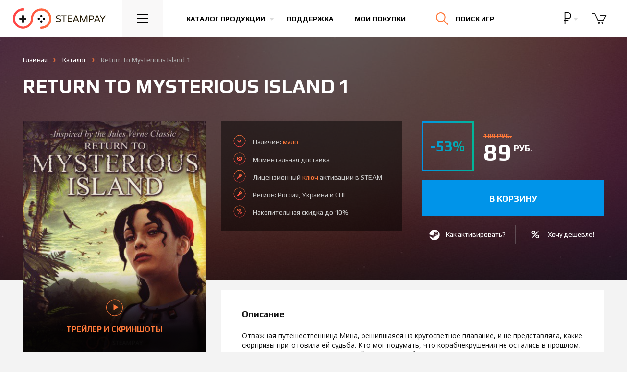

--- FILE ---
content_type: text/html; charset=UTF-8
request_url: https://steampay.com/game/return-to-mysterious-island
body_size: 13080
content:
<!DOCTYPE html>
<html lang="ru">
    <head>
        <meta charset="utf-8">
        <meta name="yandex-verification" content="1597df7e0def6444" />
        <meta name="google-site-verification" content="JAvShTGVgpTUdVObRykTI0U8YGYoUFrXSxIsRmBuX6g" />
        <meta name="viewport" content="initial-scale=1.0, width=1280">
        <meta http-equiv="x-ua-compatible" content="ie=edge">
        <meta name="description" content="Вы можете купить лицензионный ключ Return to Mysterious Island 1 по доступной цене, активация игры происходит в сервисе STEAM. Мгновенная доставка на электронный адрес, играйте легально!">
        <meta name="keywords" content="купить Return to Mysterious Island 1, ключ Return to Mysterious Island 1">
        <meta property="og:image" content="https://steampay.com/goods/return-to-mysterious-island.jpg" />
        		    <meta property="og:title" content="Return to Mysterious Island 1"/>
    <meta property="og:description" content="Вы можете купить лицензионный ключ Return to Mysterious Island 1 по доступной цене, активация игры происходит в сервисе STEAM. Мгновенная доставка на электронный адрес, играйте легально!"/>
    <meta property="og:type" content="product"/>
    <meta property="og:url" content="https://steampay.com/game/return-to-mysterious-island"/>
    <link rel="canonical" href="https://steampay.com/game/return-to-mysterious-island"/>
		        <link rel="apple-touch-icon" sizes="76x76" href="https://steampay.com/img/uploads/logo-safari.png">
        <meta name="csrf-token" content="GbFp5i097RpG4Ey0OGUzSVbu8jd6ha7ulCzlcfLD">

        <title>Купить Return to Mysterious Island 1</title>
        
        <!-- Global Site Tag (gtag.js) - Google Analytics -->
<script async src="https://www.googletagmanager.com/gtag/js?id=UA-38248504-1"></script>
<script>
  window.dataLayer = window.dataLayer || [];
  function gtag(){dataLayer.push(arguments)};
  gtag('js', new Date());

  gtag('config', 'UA-38248504-1');
</script>        
        
        <link rel="dns-prefetch" href="//fonts.gstatic.com" />
        <link rel="preconnect" href="//fonts.gstatic.com" />
        <link rel="prefetch" href="https://fonts.googleapis.com/css?family=Open+Sans:400,700|Play:400,700&amp;subset=cyrillic" as="fetch" crossorigin="anonymous" />
        <script type="text/javascript">
            !function(){var t="https://fonts.googleapis.com/css?family=Open+Sans:400,700|Play:400,700&amp;subset=cyrillic",n="__3perf_googleFontsStylesheet";function e(){var e=document.createElement("link");e.href=t,e.rel="stylesheet",(document.head||document.body).appendChild(e)}function o(e){var t=e.replace(/@font-face {/g,"@font-face {\n  font-display: swap;"),n=document.createElement("style");n.innerHTML=t,(document.head||document.body).appendChild(n)}if(window.FontFace&&window.FontFace.prototype.hasOwnProperty("display")){if(localStorage.getItem(n))return o(localStorage.getItem(n)),fetch(t).then(function(){});fetch(t).then(function(e){return e.text()}).then(function(e){return localStorage.setItem(n,e),e}).then(o).catch(e)}else e()}();
        </script>
        <link rel="stylesheet" type="text/css" href="/css/app.css?v=35.10">

        
		<link rel="shortcut icon" href="/favicon.ico" type="image/x-icon">

        <script type="text/javascript">
          if (window.parent.frames.length > 0) {
            window.stop();
          }
        </script>
    </head>

<body>
<!-- Start Main Header -->
    <header class="main-header main-header--virgin">
        <div class="main-header__inner">
            <a href="/" class="main-header__logo">
                <img src="/img/logo.svg" width="195" height="42" alt="Магазин игр Steampay">
                <img src="/img/logo-min.svg" width="53" height="28" alt="Магазин игр Steampay">
            </a>
            <div class="main-header__burger">
                <button class="main-header__btn main-header__nav-toggle js-dropdown-toggle" data-toggle=".main-header__nav">
                    <svg xmlns="http://www.w3.org/2000/svg" width="23px" height="18px">
                        <path fill="#000" d="M-0.000,18.000 L-0.000,16.000 L23.000,16.000 L23.000,18.000 L-0.000,18.000 ZM-0.000,8.000 L23.000,8.000 L23.000,10.000 L-0.000,10.000 L-0.000,8.000 ZM-0.000,-0.000 L23.000,-0.000 L23.000,2.000 L-0.000,2.000 L-0.000,-0.000 Z"></path>
                    </svg>
                </button>
            </div>
            <nav>
                <ul class="main-header__list">
                    <li class="main-header__item">
                        <button class="main-header__btn main-header__btn--link main-header__catalog-toggle js-dropdown-toggle" data-toggle=".main-header__catalog">
                            <span>Каталог продукции</span>
                        </button>
                    </li>
                    <li class="main-header__item main-header__item--hide-sm">
                        <a href="/support" class="main-header__btn main-header__btn--link">
                            Поддержка
                        </a>
                    </li>
                    <li class="main-header__item main-header__item--hide-sm">
                        <a href="/profile/purchase" class="main-header__btn main-header__btn--link">
                            Мои покупки
                        </a>
                    </li>
                </ul>
            </nav>
            <div class="main-header__search-block">
                <div class="main-header__btn main-header__search-toggle js-dropdown-toggle" data-toggle=".main-header__search">
                    <form class="main-header__search-form" action="/search">
                        <input class="main-header__search-input" type="search" name="q" placeholder="Поиск по сайту">
                    </form>
                    <svg class="main-header__search-submit" xmlns="http://www.w3.org/2000/svg" width="24.75" height="25.25" viewBox="0 0 24.75 25.25">
                        <path fill="none" stroke="#141414" stroke-width="2" stroke-linecap="round" stroke-miterlimit="10" d="M18.5 9.75a8.71 8.71 0 0 1-1.967 5.527A8.75 8.75 0 1 1 18.5 9.75z"></path>
                        <path fill="none" stroke="#141414" stroke-width="2" stroke-linecap="round" stroke-miterlimit="10" d="M23.75 24.25l-8-8.25"></path>
                    </svg>
                    <span class="main-header__search-text">Поиск игр</span>
                    <div class="main-header__search-close"><svg xmlns="http://www.w3.org/2000/svg" width="22.755" height="22.082" viewBox="0 0 22.755 22.082"><path fill="none" stroke="#FFF" stroke-width="2" stroke-linecap="round" stroke-miterlimit="10" d="M21.755 1L1 21.082M1 1l20.755 20.082"></path></svg></div>
                </div>
            </div>
            <div class="main-header__right">
                <div class="main-header__currency dropdown--show-backdrop">
                    <button type="button" data-toggle="dropdown" class="main-header__btn main-header__btn--right-btn">
                        <span class="main-header__currency-selected" data-currency="wmr">
                                                            <svg xmlns="http://www.w3.org/2000/svg" viewBox="0 0 440 440" height="24"><path d="M232.5 242.4c63.9 0 115.9-54.4 115.9-121.2C348.4 54.4 296.4 0 232.5 0H120.6v282.4h-29v30h29V440h30V312.4h102v-30H150.6v-40H232.5zM150.6 30h82c47.4 0 85.9 40.9 85.9 91.2 0 50.3-38.5 91.2-85.9 91.2h-82V30z"/></svg>
                                                    </span>
                    </button>
                    <ul class="dropdown-menu">
                                                <li>
                            <a href="/currency/wme" class="main-header__currency-link">
                                <svg xmlns="http://www.w3.org/2000/svg" width="18" height="22"><path d="M11.1 12.1L5.2 12.1 5.2 9.8 11.1 9.8 11.1 8.5 5.2 8.5C5.2 6.3 5.7 4.7 6.7 3.5 7.7 2.4 9.2 1.8 11.1 1.8 12.1 1.8 13.1 2 14.2 2.3L14.4 0.8C13.1 0.5 12 0.3 11 0.3 8.7 0.3 6.8 1.1 5.4 2.5 4.1 3.9 3.4 5.9 3.4 8.5L0.7 8.5 0.7 9.8 3.4 9.8 3.4 12.1 0.7 12.1 0.7 13.4 3.4 13.4 3.4 13.8C3.4 16.3 4.1 18.2 5.5 19.6 6.8 21 8.7 21.7 11.1 21.7 12.2 21.7 13.3 21.6 14.4 21.3L14.2 19.8C13.2 20.1 12.2 20.2 11.1 20.2 9.2 20.2 7.7 19.7 6.7 18.5 5.7 17.4 5.2 15.7 5.2 13.6L5.2 13.4 11.1 13.4 11.1 12.1Z" fill="rgb(255, 255, 255)"/></svg>
                            </a>
                        </li>
                                                                                                <li>
                            <a href="/currency/wmu" class="main-header__currency-link">
                                <svg xmlns="http://www.w3.org/2000/svg" width="25" height="24" viewBox="0 0 792 792"><path d="M650.5 465.4H309.9c32.6-19.9 69.1-37.4 105-54.4 56.9-27 111.3-52.9 149.8-87.3h85.7c8.9 0 16.1-7.2 16.1-16.1 0-8.9-7.2-16.1-16.1-16.1h-56.4c0.1-0.2 0.3-0.4 0.5-0.6 38-54.6 42.3-122.2 11.7-180.7C570.6 42.2 495.2 0 409.5 0c-74.5 0-134.3 21.6-178 64 -6.4 6.2-6.5 16.4-0.3 22.8 6.3 6.3 16.3 6.6 22.8 0.3 37.4-36.4 89.8-55 155.5-55 73.7 0 138.2 35.6 168.2 93.1 25.3 48.5 21.8 102.3-9.6 147.5 -4.6 6.6-10.1 12.8-16.1 18.8H141.5c-8.9 0-16.1 7.2-16.1 16.1 0 8.9 7.2 16.1 16.1 16.1h370c-31.7 20.7-70.3 39.2-110.4 58.2 -52.1 24.6-105.6 50.3-148.3 83.5H141.5c-8.9 0-16.1 7.2-16.1 16.1 0 8.9 7.2 16.1 16.1 16.1h78c-41.2 49.1-54.7 112.4-33.6 170.3C214.3 746 296 792 405.4 792c2.9 0 5.7 0 8.5-0.1 68.6-1.4 124.6-20.2 166.5-55.7 6.8-5.7 7.6-15.9 1.8-22.6 -5.7-6.7-15.8-7.7-22.7-1.9 -36 30.5-85.3 46.7-146.4 48 -98.4 1.1-173-36.4-197.2-102.9 -20.1-55.2-1-117.1 48.3-159.3h386.1c8.9 0 16.1-7.2 16.1-16.1C666.6 472.6 659.3 465.4 650.5 465.4z" fill="rgb(255, 255, 255)" /></svg>
                            </a>
                        </li>
                                                                        <li>
                            <a href="/currency/wmz" class="main-header__currency-link">
                                <svg xmlns="http://www.w3.org/2000/svg" width="13" height="27"><path d="M10 21.7C9.1 22.4 8 22.8 6.7 22.8 5.1 22.8 3.9 22.4 3 21.5 2.2 20.7 1.7 19.5 1.7 18L0 18C0 19.9 0.5 21.4 1.6 22.5 2.6 23.6 4.1 24.2 6 24.3L6 27 7.5 27 7.5 24.3C9.2 24.1 10.5 23.6 11.5 22.6 12.5 21.7 13 20.4 13 18.9 13 17.9 12.8 17 12.4 16.3 12.1 15.6 11.5 15 10.7 14.4 10 13.9 8.7 13.4 7.1 12.8 5.4 12.2 4.2 11.6 3.5 11 2.8 10.3 2.5 9.4 2.5 8.3 2.5 7.1 2.8 6.2 3.6 5.5 4.4 4.7 5.4 4.4 6.8 4.4 8.1 4.4 9.2 4.8 10 5.7 10.7 6.6 11.1 7.8 11.1 9.3L12.8 9.3C12.8 7.4 12.4 5.9 11.5 4.8 10.5 3.7 9.2 3 7.5 2.9L7.5 0 6.1 0 6.1 2.9C4.4 3 3.1 3.6 2.2 4.5 1.2 5.5 0.7 6.8 0.7 8.3 0.7 9.8 1.2 11 2.1 12 2.9 12.9 4.4 13.7 6.6 14.4 8.3 15 9.6 15.6 10.2 16.3 10.9 17 11.3 17.8 11.3 18.9 11.3 20 10.9 21 10 21.7Z" fill="rgb(255, 255, 255)"/></svg>
                            </a>
                        </li>
                                            </ul>
                </div>
                                <div class="main-header__basket-wrapper">
                    <button class="main-header__btn  disabled  main-header__btn--right-btn" data-toggle=".main-header__basket">
						<span class="main-header__btn-badge main-header__btn-badge--cart">0</span>
                        <svg xmlns="http://www.w3.org/2000/svg" width="31" height="24" viewBox="0 0 37.438 26.646"><path fill="none" stroke="#141414" stroke-width="2" stroke-linecap="round" stroke-linejoin="round" stroke-miterlimit="10" d="M20.854 5.182h14.584l-6.105 11.959h-14.5L7.167.963H1"/><circle fill="none" stroke="#141414" stroke-width="2" stroke-linecap="round" stroke-linejoin="round" stroke-miterlimit="10" cx="17.188" cy="23.682" r="2"/><circle fill="none" stroke="#141414" stroke-width="2" stroke-linecap="round" stroke-linejoin="round" stroke-miterlimit="10" cx="26.313" cy="23.682" r="2"/></svg>
                    </button>
                </div>
            </div>
        </div>

        <!-- Навигация -->
<div class="main-header__dropdown main-header__nav">
    <nav>
        <ul class="main-header__nav-list">
            <li class="main-header__nav-item">
                <a href="/" class="main-header__nav-link">Главная</a>
            </li>
            <li class="main-header__nav-item">
                <a href="/games" class="main-header__nav-link">Каталог продукции</a>
            </li>

            <li class="main-header__nav-item">
                <a href="/discount" class="main-header__nav-link">Накопительная скидка</a>
            </li>
            <li class="main-header__nav-item">
                <a href="/about" class="main-header__nav-link">Гарантии</a>
            </li>
            <li class="main-header__nav-item">
                <a href="/support" class="main-header__nav-link">Поддержка</a>
            </li>
            <li class="main-header__nav-item">
                <a href="/bonus" class="main-header__nav-link">Бонусная программа</a>
            </li>
			   <li class="main-header__nav-item">
                <a href="/profile/purchase" class="main-header__nav-link">Личный кабинет</a>
            </li>
        </ul>
    </nav>
</div>

        <!-- Каталог -->
        <div class="main-header__dropdown main-header__catalog">
            <div class="main-header__catalog-inner">
                <div class="main-header__catalog-left">
                    <div class="main-header__catalog-head">Жанры</div>
                    <div class="main-header__catalog-nav">
                        <nav>
                            <ul class="main-header__catalog-list">
                                <li class="main-header__catalog-item">
                                    <a href="/action" class="main-header__catalog-link">
                                        <div class="main-header__catalog-icon">
                                            <img class="main-header__catalog-img" src="/img/svg/cats/1.svg" width="46" height="46" alt="Экшн">
                                        </div>
                                        <span class="main-header__catalog-title">Экшн</span>
                                    </a>
                                </li>
                                <li class="main-header__catalog-item">
                                    <a href="/adventure" class="main-header__catalog-link">
                                        <div class="main-header__catalog-icon">
                                            <img class="main-header__catalog-img" src="/img/svg/cats/2.svg" width="46" height="44" alt="Приключения">
                                        </div>
                                        <span class="main-header__catalog-title">Приключения</span>
                                    </a>
                                </li>
                                <li class="main-header__catalog-item">
                                    <a href="/rpg" class="main-header__catalog-link">
                                        <div class="main-header__catalog-icon">
                                            <img class="main-header__catalog-img" src="/img/svg/cats/3.svg" width="45" height="41" alt="Ролевые игры">
                                        </div>
                                        <span class="main-header__catalog-title">Ролевые (RPG)</span>
                                    </a>
                                </li>
                                <li class="main-header__catalog-item">
                                    <a href="/simulation" class="main-header__catalog-link">
                                        <div class="main-header__catalog-icon">
                                            <img class="main-header__catalog-img" src="/img/svg/cats/4.svg" width="48" height="48" alt="Симуляторы">
                                        </div>
                                        <span class="main-header__catalog-title">Симуляторы</span>
                                    </a>
                                </li>
                                <li class="main-header__catalog-item">
                                    <a href="/strategy" class="main-header__catalog-link">
                                        <div class="main-header__catalog-icon">
                                            <img class="main-header__catalog-img" src="/img/svg/cats/5.svg" width="47" height="48" alt="Стратегии">
                                        </div>
                                        <span class="main-header__catalog-title">Стратегии</span>
                                    </a>
                                </li>
                                <li class="main-header__catalog-item">
                                    <a href="/sports" class="main-header__catalog-link">
                                        <div class="main-header__catalog-icon">
                                            <img class="main-header__catalog-img" src="/img/svg/cats/6.svg" width="43" height="43" alt="Спортивные игры">
                                        </div>
                                        <span class="main-header__catalog-title">Спорт</span>
                                    </a>
                                </li>
                                <li class="main-header__catalog-item">
                                    <a href="/racing" class="main-header__catalog-link">
                                        <div class="main-header__catalog-icon">
                                            <img class="main-header__catalog-img" src="/img/svg/cats/7.svg" width="39" height="43" alt="Гонки">
                                        </div>
                                        <span class="main-header__catalog-title">Гонки</span>
                                    </a>
                                </li>
                                <li class="main-header__catalog-item">
                                    <a href="/casual" class="main-header__catalog-link">
                                        <div class="main-header__catalog-icon">
                                            <img class="main-header__catalog-img" src="/img/svg/cats/8.svg" width="43" height="42" alt="Казуальные игры">
                                        </div>
                                        <span class="main-header__catalog-title">Казуальные</span>
                                    </a>
                                </li>

                                <li class="main-header__catalog-item">
                                    <a href="/games" class="main-header__catalog-link">
                                        <div class="main-header__catalog-icon">
                                            <img class="main-header__catalog-img" src="/img/svg/cats/9.svg" width="46" height="46" alt="Каталог игр">
                                        </div>
                                        <span class="main-header__catalog-title">Все игры</span>
                                    </a>
                                </li>
                                <li class="main-header__catalog-item">
                                    
                                </li>
                            </ul>
                        </nav>
                    </div>
                </div>
                <div class="main-header__catalog-right">
                    <div class="main-header__catalog-head">Категории</div>
                    <div class="main-header__catalog-nav">
                        <nav>
                            <ul class="main-header__catalog-list">
                                <li class="main-header__catalog-item">
                                    <a href="/coming-soon" class="main-header__catalog-link">
                                        <div class="main-header__catalog-icon">
                                            <img class="main-header__catalog-img" src="/img/svg/cats/10.svg" width="46" height="46" alt="">
                                        </div>
                                        <span class="main-header__catalog-title">Предзаказ</span>
                                    </a>
                                </li>
                                <li class="main-header__catalog-item">
                                    <a href="/special?sort=popular" class="main-header__catalog-link">
                                        <div class="main-header__catalog-icon">
                                            <img class="main-header__catalog-img" src="/img/svg/cats/11.svg" width="44" height="44" alt="">
                                        </div>
                                        <span class="main-header__catalog-title">Акции и скидки</span>
                                    </a>
                                </li>
                            </ul>
                        </nav>
                    </div>
                </div>
            </div>
        </div>

        <!-- Корзина -->
        <div class="main-header__dropdown main-header__loader main-header__dropdown--products main-header__basket">
            <div class="main-header__empty-text">
                Корзина пуста.
            </div>
            <div class="main-header__spinner">
                <div class="spinner">
                    <div class="spinner__rect spinner__rect--spin-1"></div>
                    <div class="spinner__rect spinner__rect--spin-2"></div>
                    <div class="spinner__rect spinner__rect--spin-3"></div>
                    <div class="spinner__rect spinner__rect--spin-4"></div>
                    <div class="spinner__rect spinner__rect--spin-5"></div>
                </div>
            </div>
            <div class="catalog catalog--basket">
                <div class="nano">
                    <div class="nano-content"></div>
                </div>
            </div>
            <div class="summary">
                <span class="summary__label">Итого:</span>
                <span class="summary__price"></span>
            </div>
            <div class="main-header__dropdown--products-btns">
                <a href="/cart" class="btn btn--dropdown-main">
                    <span>Оформить заказ</span>
                </a>
            </div>
        </div>

        
        <!-- Поиск -->
        <div class="main-header__dropdown main-header__dropdown--products main-header__search">
            <div class="catalog catalog--basket catalog--basket-search">

            </div>
            <div class="summary">
                <a href="#" class="summary__link main-header__search-submit">Смотреть все</a>
            </div>
            <div class="main-header__search-no-results">
                По вашему запросу ничего не найдено, попробуйте еще раз
            </div>
        </div>

    </header>
    <!-- End Main Header -->

    <main class="product main-content" itemscope itemtype="http://schema.org/Product">
        <div class="product__bg"></div>
        <div class="product__main container-fluid">
            <div class="breadcrumbs">
                <ul class="breadcrumbs__list" itemscope itemtype="http://schema.org/BreadcrumbList">
                    <li class="breadcrumbs__item">
                        <a href="/" class="breadcrumbs__link">Главная</a>
                    </li>
                    <li class="breadcrumbs__item" itemprop="itemListElement" itemscope itemtype="http://schema.org/ListItem">
                        <a itemscope itemtype="http://schema.org/Thing" itemprop="item" href="/games" itemid="/games" class="breadcrumbs__link"><span itemprop="name">Каталог</span></a>
                        <meta itemprop="position" content="1" />
                    </li>
                    <li class="breadcrumbs__item breadcrumbs__item--active" itemprop="itemListElement" itemscope itemtype="http://schema.org/ListItem">
                        <a itemscope itemtype="http://schema.org/Thing" itemprop="item" href="/game/return-to-mysterious-island" class="breadcrumbs__link"><span itemprop="name">Return to Mysterious Island 1</span></a>
                        <meta itemprop="position" content="2" />
						                    </li>
                </ul>
            </div>
            <h1 class="product__title" itemprop="name">
                Return to Mysterious Island 1

            </h1>
            <div class="product__content">
                <div class="product__left">
                    <div class="product__image-block">
                        <a href="#" class="product__image-screens-link">
                            <div class="product__image">
                                <img class="product__image-inner" src="/product/return-to-mysterious-island.jpg?1560075462" alt="Купить Return to Mysterious Island 1" itemprop="image">
                            </div>
                            <div class="product__image-screens">
                                <div class="product__image-screens-ico">
                                    <svg xmlns="http://www.w3.org/2000/svg" width="34" height="35" viewBox="0 0 33 33"><path fill="#ff793a" fill-rule="evenodd" d="M16.5 0A16.5 16.5 0 1 1 0 16.5 16.5 16.5 0 0 1 16.5 0Zm0 1A15.5 15.5 0 1 1 1 16.5 15.5 15.5 0 0 1 16.5 1ZM24 16L14 22V10Z"/></svg>
                                </div>
                                Трейлер и скриншоты
                            </div>
                        </a>
                    </div>
                    <div class="product__extra-info product__extra-info--mobile">
                        <div class="product__advantages">
                            <ul class="product__advantages-list">
                                <li class="product__advantages-item product__advantages-item--available">
                                    Наличие: <span class="product__advantages-orange">мало</span>
                                </li>
                                <li class="product__advantages-item product__advantages-item--delivery">
                                    Моментальная <span class="product__advantages-orange">доставка</span> на e-mail
                                </li>
                                <li class="product__advantages-item product__advantages-item--license">
                                    Лицензионный <span class="product__advantages-orange">ключ</span> активации в STEAM
                                </li>
                                                                    <li class="product__advantages-item product__advantages-item--discount">
                                        Накопительная скидка до 10%
                                    </li>
                                                            </ul>
                        </div>
                                            </div>
                    <div class="product__info product__block">
                        <ul class="product__info-list">
                                                            <li class="product__info-item">
                                    <div class="product__info-key">
                                        Жанр
                                    </div>
                                    <div class="product__info-value">
                                        <ul class="product__info-inner-list">
                                            <li class="product__info-list-item"><a href="/adventure" class="product__info-link">Приключения</a></li><li class="product__info-list-item"><a href="/casual" class="product__info-link">Казуальные</a></li>
                                        </ul>
                                    </div>
                                </li>
                                                                                        <li class="product__info-item">
                                    <div class="product__info-key">
                                        Язык
                                    </div>
                                    <div class="product__info-value">
                                        Русский (субтитры)
                                    </div>
                                </li>
                                                                                        <li class="product__info-item">
                                    <div class="product__info-key">
                                        Дата выхода
                                    </div>
                                    <div class="product__info-value">
                                        6 августа 2015
                                    </div>
                                </li>
                                                                                        <li class="product__info-item">
                                    <div class="product__info-key">
                                        Издатель
                                    </div>
                                    <div class="product__info-value">
                                        <a href="/games?publishers=Microids" class="product__info-link product__info-link--default">Microids</a>
                                    </div>
                                </li>
                                                                                        <li class="product__info-item">
                                    <div class="product__info-key">
                                        Разработчик
                                    </div>
                                    <div class="product__info-value">
                                        Kheops Studio
                                    </div>
                                </li>
                                                                                        <li class="product__info-item">
                                    <div class="product__info-key">
                                        Особенности
                                    </div>
                                    <div class="product__info-value">
                                        <ul class="product__info-inner-block-list">
                                            <li class="product__info-list-block-item">
                            <a href="/games?categories=singleplayer" class="product__info-link product__info-link--default">Для одного игрока</a>
                        </li>
                                        </ul>
                                    </div>
                                </li>
                                                        <li class="product__info-item">
                                <div class="product__info-key">
                                    Регион
                                </div>
                                <div class="product__info-value">
                                    <ul class="product__info-inner-block-list">
                                        Россия, Украина и СНГ
                                    </ul>
                                </div>
                            </li>
                        </ul>
                                            </div>
                                            <div class="product__similar product__block">
                            <h3 class="product__block-title">
                                Похожие игры
                            </h3>
                            <ul class="product__similar-list">
                                                                    <li class="product__similar-item">
                                        <a href="/game/return-to-mysterious-island-2" class="product__similar-link">
                                    <span class="product__similar-img-wr">
                                        <img class="product__similar-img" src="/image/return-to-mysterious-island-2.jpg?1558535149" alt="Return to Mysterious Island 2">
                                    </span>
                                            <span class="product__similar-title">
                                        Return to Mysterious Island 2
                                    </span>
                                        </a>
                                    </li>
                                                            </ul>
                                                    </div>
                    					<div class="product__info" style="background:none;width:100%;padding:20px 0;"><div id="vk_groups"></div></div>
                </div>
                <div class="product__right">
                    <div class="product__header">
                        <div class="product__extra-info">
                                                        <div class="product__advantages">
                                <ul class="product__advantages-list">
                                    <li class="product__advantages-item product__advantages-item--available">
                                        Наличие: <span class="product__advantages-orange">мало</span>
                                    </li>
                                    <li class="product__advantages-item product__advantages-item--delivery">
                                                                                    Моментальная доставка
                                                                            </li>
                                    <li class="product__advantages-item product__advantages-item--license">
                                        Лицензионный <span class="product__advantages-orange">ключ</span> активации в STEAM
                                    </li>
                                                                        <li class="product__advantages-item product__advantages-item--license">Регион: Россия, Украина и СНГ</li>
                                                                                                                <li class="product__advantages-item product__advantages-item--discount">
                                            Накопительная скидка до 10%
                                        </li>
                                                                    </ul>
                            </div>
                                                    </div>
                        <div class="product__cart-block">
                            <div class="product__price-block" itemprop="offers" itemscope itemtype="http://schema.org/Offer">
                                <meta itemprop="price" content="89">
                                <meta itemprop="priceCurrency" content="RUB">
                                                                    <div class="product__discount">
                                        -53%
                                    </div>
                                                                <div class="product__price">
                                                                            <div class="product__old-price-wrapper">
                                            <div class="product__old-price">
                                                189 руб.
                                            </div>
                                        </div>
                                                                        <div class="product__current-price">
                                        89 <sup class="product__price-curr">руб.</sup>
                                    </div>
                                                                    </div>
                            </div>
                            <div class="product__md-block">
                                <div class="product__buy-block">
                                    <div class="product__buy">
                                        											<a data-link="1" data-id="5141" data-preorder=""  class="product__buy-button "><span> в корзину </span></a>
										                                    </div>
                                                                    </div>
                                <div class="product__cart-block-links">
                                    <div class="product__how-activate">
                                                                                    <a target="_blank" href="/steam-activation" class="product__cart-block-link product__cart-block-link--steam">
                                                <span>Как активировать?</span>
                                            </a>
                                                                            </div>
                                                                            <div class="product__subscribe-price">
                                            <button class="product__cart-block-link product__cart-block-link--price" data-toggle="modal" data-target="#price-modal">
                                                <span>Хочу дешевле!</span>
                                            </button>
                                        </div>
                                                                    </div>
                            </div>
                        </div>
                    </div>
                    <div class="product__info product__info--mobile product__block">
                        <ul class="product__info-list">
                                                            <li class="product__info-item">
                                    <div class="product__info-key">
                                        Жанр
                                    </div>
                                    <div class="product__info-value">
                                        <ul class="product__info-inner-list">
                                            <li class="product__info-list-item"><a href="/adventure" class="product__info-link">Приключения</a></li><li class="product__info-list-item"><a href="/casual" class="product__info-link">Казуальные</a></li>
                                        </ul>
                                    </div>
                                </li>
                                                                                        <li class="product__info-item">
                                    <div class="product__info-key">
                                        Язык
                                    </div>
                                    <div class="product__info-value">
                                        Русский (субтитры)
                                    </div>
                                </li>
                                                                                        <li class="product__info-item">
                                    <div class="product__info-key">
                                        Дата выхода
                                    </div>
                                    <div class="product__info-value">
                                        6 августа 2015
                                    </div>
                                </li>
                                                                                        <li class="product__info-item">
                                    <div class="product__info-key">
                                        Издатель
                                    </div>
                                    <div class="product__info-value">
                                        <a href="/games?publishers=Microids" class="product__info-link product__info-link--default">Microids</a>
                                    </div>
                                </li>
                                                                                        <li class="product__info-item">
                                    <div class="product__info-key">
                                        Разработчик
                                    </div>
                                    <div class="product__info-value">
                                        Kheops Studio
                                    </div>
                                </li>
                                                                                        <li class="product__info-item">
                                    <div class="product__info-key">
                                        Особенности
                                    </div>
                                    <div class="product__info-value">
                                        <ul class="product__info-inner-block-list">
                                            <li class="product__info-list-block-item">
                            <a href="/games?categories=singleplayer" class="product__info-link product__info-link--default">Для одного игрока</a>
                        </li>
                                        </ul>
                                    </div>
                                </li>
                                                        <li class="product__info-item">
                                <div class="product__info-key">
                                    Регион
                                </div>
                                <div class="product__info-value">
                                    <ul class="product__info-inner-block-list">
                                        Россия, Украина и СНГ
                                    </ul>
                                </div>
                            </li>
                        </ul>
                                            </div>
                                                                                                                            <div class="product__description product__block">
                                                        <h2 class="product__block-title">
                                Описание
                            </h2>
                            <div class="product__description-content" itemprop="description">
                                <p>Отважная путешественница Мина, решившаяся на кругосветное плавание, и не представляла, какие сюрпризы приготовила ей судьба. Кто мог подумать, что кораблекрушения не остались в прошлом, что и в наш век высоких технологий еще есть необитаемые острова, всегда готовые приютить горе-мореплавателя?<br />
&nbsp;</p></div>
                            </div>
                                                                                        <div class="product__req product__block">
                                    <h3 class="product__block-title">
                                        Минимальные системные требования
                                    </h3>
                                    <ul class="tabs tabs--product" role="tablist">
                                                                                    <li class="tabs__item active">
                                                <a class="tabs__link" href="#require-1" data-toggle="tab">Windows</a>
                                            </li>
                                                                                                                                                            </ul>
                                                                            <div class="product__req-content fade in active" id="require-1">
                                            <ul class="product__req-list">
                                                                                                    <li class="product__req-item">
                                                        <div class="product__req-key">
                                                            ОС
                                                        </div>
                                                        <div class="product__req-value">
                                                            Windows XP, Vista, 7, 8
                                                        </div>
                                                    </li>
                                                                                                                                                    <li class="product__req-item">
                                                        <div class="product__req-key">
                                                            Процессор
                                                        </div>
                                                        <div class="product__req-value">
                                                            1.8 GHz
                                                        </div>
                                                    </li>
                                                                                                                                                    <li class="product__req-item">
                                                        <div class="product__req-key">
                                                            Оперативная память
                                                        </div>
                                                        <div class="product__req-value">
                                                            512 MB ОЗУ
                                                        </div>
                                                    </li>
                                                                                                                                                    <li class="product__req-item">
                                                        <div class="product__req-key">
                                                            Видеокарта
                                                        </div>
                                                        <div class="product__req-value">
                                                            3D graphics card compatible with DirectX 7 (compatible with DirectX 9 recommended)
                                                        </div>
                                                    </li>
                                                                                                                                                    <li class="product__req-item">
                                                        <div class="product__req-key">
                                                            DirectX
                                                        </div>
                                                        <div class="product__req-value">
                                                            Версии 7.1
                                                        </div>
                                                    </li>
                                                                                                                                                    <li class="product__req-item">
                                                        <div class="product__req-key">
                                                            Жесткий диск
                                                        </div>
                                                        <div class="product__req-value">
                                                            2 GB
                                                        </div>
                                                    </li>
                                                                                            </ul>
                                                                                    </div>
                                                                                                                                            </div>
                                                                                    <div class="vk-group"></div>
                                                                                </div>
                </div>
            </div>
    </main>

    <div class="product-screens">
    <div class="product-screens__close"></div>
    <section class="product-screens__slider">
        <div class="product-screens__wrapper">
            <div class="swiper-container product-screens__gallery-top">
                <div class="swiper-wrapper">
                                            <div class="swiper-slide" style="background-image:url('/screenshots/original/return-to-mysterious-island_1.jpg')"></div>
                                                    <div class="swiper-slide">
                                <iframe id="ytplayer" class="product-screens__video"
                                        src="https://www.youtube.com/embed/kJtrXFtKF_k?enablejsapi=1&version=3"
                                        allowfullscreen></iframe>
                            </div>
                                                                    <div class="swiper-slide" style="background-image:url('/screenshots/original/return-to-mysterious-island_2.jpg')"></div>
                                                                    <div class="swiper-slide" style="background-image:url('/screenshots/original/return-to-mysterious-island_3.jpg')"></div>
                                                                    <div class="swiper-slide" style="background-image:url('/screenshots/original/return-to-mysterious-island_4.jpg')"></div>
                                                                    <div class="swiper-slide" style="background-image:url('/screenshots/original/return-to-mysterious-island_5.jpg')"></div>
                                                            </div>
            </div>
            <div class="product-screens__btn-next"></div>
            <div class="product-screens__btn-prev"></div>
        </div>
        <div class="swiper-container product-screens__gallery-thumbs">
            <div class="swiper-wrapper">
                                    <div class="swiper-slide" style="background-image:url('/screenshots/small/return-to-mysterious-island_1.jpg')"></div>
                                            <div class="swiper-slide" style="background-image:url('/youtube/kJtrXFtKF_k.jpg')">
                            <div class="product-screens__video-thumb"></div>
                        </div>
                                                        <div class="swiper-slide" style="background-image:url('/screenshots/small/return-to-mysterious-island_2.jpg')"></div>
                                                        <div class="swiper-slide" style="background-image:url('/screenshots/small/return-to-mysterious-island_3.jpg')"></div>
                                                        <div class="swiper-slide" style="background-image:url('/screenshots/small/return-to-mysterious-island_4.jpg')"></div>
                                                        <div class="swiper-slide" style="background-image:url('/screenshots/small/return-to-mysterious-island_5.jpg')"></div>
                                                </div>
        </div>
    </section>
</div>
    <!-- Товар добавлен в корзину -->
<div class="modal modal--add-cart fade modal__loader" id="product-added" tabindex="-1">
    <div class="modal-dialog">
        <div class="modal-content">
            <div class="modal__spinner">
                <div class="spinner">
                    <div class="spinner__rect spinner__rect--spin-1"></div>
                    <div class="spinner__rect spinner__rect--spin-2"></div>
                    <div class="spinner__rect spinner__rect--spin-3"></div>
                    <div class="spinner__rect spinner__rect--spin-4"></div>
                    <div class="spinner__rect spinner__rect--spin-5"></div>
                </div>
            </div>
            <div class="modal-error modal-error--hidden">
                <div class="code-alert">
                    <div class="code-alert__title">
                        Ошибка!
                    </div>
                    <div class="code-alert__description"></div>
					<div class="main-header__dropdown--products-btns">
						<button type="button" data-dismiss="modal" class="btn btn--blue btn--dropdown-left">
							<span>Продолжить покупки</span>
						</button>
					</div>	
                </div>
            </div>
            <div class="modal-header">
                <h4 class="modal-title">Товар добавлен в корзину!</h4>
            </div>
            <div class="modal-body">
                <div class="catalog catalog--cart-success"></div>
                <div class="main-header__dropdown--products-btns">
					<div class="cart-total-main">
						<span>Всего в корзине <span id="cart-total-str"></span></span>
					</div>
					<div>
						<button type="button" data-dismiss="modal" class="btn btn--no-line btn--dropdown-left">
							<span>Продолжить покупки</span>
						</button>				
						<a href="/cart" class="btn btn--blue btn--dropdown-main">
							<span>Перейти в корзину</span>
						</a>
					</div>
                </div>
            </div>
        </div>
    </div>
</div>
    <!-- Подписка на снижение цены -->
<div class="modal fade" id="price-modal" tabindex="-1">
    <div class="modal-dialog">
        <div class="modal-content price-modal">
            <div class="price-modal__spinner">
                <div class="spinner">
                    <div class="spinner__rect spinner__rect--spin-1"></div>
                    <div class="spinner__rect spinner__rect--spin-2"></div>
                    <div class="spinner__rect spinner__rect--spin-3"></div>
                    <div class="spinner__rect spinner__rect--spin-4"></div>
                    <div class="spinner__rect spinner__rect--spin-5"></div>
                </div>
            </div>
            <div class="price-modal__content">
                <div class="price-modal__header">
                    <button type="button" class="modal-close" data-dismiss="modal">
                        <svg xmlns="http://www.w3.org/2000/svg" width="22.755" height="22.082" viewBox="0 0 22.755 22.082"><path fill="none" stroke="#141414" stroke-width="2" stroke-linecap="round" stroke-miterlimit="10" d="M21.755 1L1 21.082M1 1l20.755 20.082"/></svg>
                    </button>
                    <div class="price-modal__header-title">
                        Уведомить о снижении цены
                    </div>
                    <div class="price-modal__header-subtitle">
                        Укажите ваш электронный адрес и мы оповестим вас, как только цена будет снижена более чем на 10%
                    </div>
                </div>
                <form action="">
                    <div class="price-modal__form">
                        <div class="price-modal__input-wrapper">
                            <input type="email" class="price-modal__input" data-id="5141" placeholder="E-mail" value="" data-validation="required, email">
                        </div>
                        <div class="price-modal__btn-wrapper">
                            <button class="price-modal__btn">
                                Отправить
                            </button>
                        </div>
                    </div>
                </form>
                <div class="promo-code-vk">
                    <div class="promo-code-vk__icon-wrapper">
                        <img class="promo-code-vk__icon" src="/img/svg/coupon.svg" height="50" width="50" alt="Промокод">
                    </div>
                    <div class="promo-code-vk__content">
                                        <div class="promo-code-vk__description">
                        Или можете сейчас получить промо-код на 3% если являетесь подписчиком <a href="https://vk.com/steampay" target="_blank">нашей страницы ВК</a>
                    </div>
                    <div class="promo-code-vk__btn-wrapper">
                        <button type="button" class="promo-code-vk__btn">
                            <span class="promo-code-vk__btn-span">
                                Я подписан! Получить код
                            </span>
                        </button>
                    </div>
                                            <div class="promo-code-vk__error"></div>
                    </div>
                </div>
            </div>
            <div class="modal-form-success-message">
                Спасибо за подписку!
            </div>
        </div>
    </div>
</div>
    

<!-- Star Main Footer -->
    <footer class="main-footer">
        <div class="container-fluid">
            <!-- Преимущества -->
            <div class="advantages">
                <div class="advantages__item">
                    <div class="advantages__item-icon">
                        <img src="/img/svg/advantages/1.svg" alt="Лицензионные товары">
                    </div>
                    <div class="advantages__item-text">
                        Лицензионные ключи от официальных издателей
                    </div>
                </div>
                <div class="advantages__item">
                    <div class="advantages__item-icon">
                        <img src="/img/svg/advantages/2.svg" alt="Техподдержка">
                    </div>
                    <div class="advantages__item-text">
                        Гарантированная техподдержка вашей покупки
                    </div>
                </div>
                <div class="advantages__item">
                    <div class="advantages__item-icon">
                        <img src="/img/svg/advantages/3.svg" alt="Раздачи">
                    </div>
                    <div class="advantages__item-text">
                        Регулярные
                        акции, скидки и бонусы
                    </div>
                </div>
                <div class="advantages__item">
                    <div class="advantages__item-icon">
                        <img src="/img/svg/advantages/4.svg" alt="Отзывы">
                    </div>
                    <div class="advantages__item-text">
                        Более 9000 положительных <span>отзывов от реальных клиентов</span>
                    </div>
                </div>
            </div>
            <div style="display: flex;align-items: center;justify-content: center;margin-top: 50px;">
                <img src="/img/paysystems/bankcards/sbp.svg?v=1" style="height:30px;">
                <img src="/img/paysystems/bankcards/mir.svg" style="height:25px;margin-left:18px;">
                <img src="/img/paysystems/bankcards/visa.svg" style="height:42px;margin-left:40px;">
                <img src="/img/paysystems/bankcards/mastercard.svg" style="height:22px;margin-left:40px;">
            </div>
            <div class="main-footer__footer" style="display: flex;flex-direction: column-reverse;">
                <div class="main-footer__footer-left" style="margin-top:30px;">
                    © 2012–2026 STEAMPAY
                                        <div class="main-footer__copyright">
                        <noindex>Все права защищены. Полное или частичное копирование материалов сайта без согласования с администрацией запрещено! <br> Все названия игр, компаний, торговых марок, логотипы и игровые материалы являются собственностью соответствующих владельцев. </noindex>
                    </div>
                </div>
                <div class="main-footer__footer-right" style="padding-left:0px;">
                    <div class="main-footer__nav">
                        <nav>
                            <ul class="main-footer__nav-list" style="margin-bottom: 25px;">
                                                                <li class="main-footer__nav-item">
                                    <a class="main-footer__nav-link" href="/support">Поддержка</a>
                                </li>
                                <li class="main-footer__nav-item">
                                    <a class="main-footer__nav-link" href="/about">О сайте</a>
                                </li>
                                <li class="main-footer__nav-item" style="margin-left:auto;">
                                    <a class="main-footer__nav-link" href="https://vk.com/steampay" target="_blank" title="Steampay VK" style="width: 36px;height: 36px;position: relative;display: block;top: -7px;">
                                        <div style="position: absolute;width: 100%;height: 100%;">
                                            <svg style="border-radius: 50%;position: absolute;width: 100%;height: 100%;fill-rule: evenodd" viewBox="0 0 64 64"><g style="ms-transition: fill 170ms ease-in-out;-o-transition: fill 170ms ease-in-out;-moz-transition: fill 170ms ease-in-out;-webkit-transition: fill 170ms ease-in-out;transition: fill 170ms ease-in-out;fill: #ffffff4d;"><path d="M44.94,44.84h-0.2c-2.17-.36-3.66-1.92-4.92-3.37C39.1,40.66,38,38.81,36.7,39c-1.85.3-.93,3.52-1.71,4.9-0.62,1.11-3.29.91-5.12,0.71-5.79-.62-8.75-3.77-11.35-7.14A64.13,64.13,0,0,1,11.6,26a10.59,10.59,0,0,1-1.51-4.49C11,20.7,12.56,21,14.11,21c1.31,0,3.36-.29,4.32.2C19,21.46,19.57,23,20,24a37.18,37.18,0,0,0,3.31,5.82c0.56,0.81,1.41,2.35,2.41,2.14s1.06-2.63,1.1-4.18c0-1.77,0-4-.5-4.9S25,22,24.15,21.47c0.73-1.49,2.72-1.63,5.12-1.63,2,0,4.84-.23,5.62,1.12s0.25,3.85.2,5.71c-0.06,2.09-.41,4.25,1,5.21,1.09-.12,1.68-1.2,2.31-2A28,28,0,0,0,41.72,24c0.44-1,.91-2.65,1.71-3,1.21-.47,3.15-0.1,4.92-0.1,1.46,0,4.05-.41,4.52.61,0.39,0.85-.75,3-1.1,3.57a61.88,61.88,0,0,1-4.12,5.61c-0.58.78-1.78,2-1.71,3.27,0.05,0.94,1,1.67,1.71,2.35a33.12,33.12,0,0,1,3.92,4.18c0.47,0.62,1.5,2,1.4,2.76C52.66,45.81,46.88,44.24,44.94,44.84Z"></path></g></svg>
                                        </div>
                                    </a>
                                </li>
                                <li class="main-footer__nav-item" style="margin-left:10px;">
                                    <a class="main-footer__nav-link" href="https://t.me/steampay_official" target="_blank" title="Steampay Telegram" style="width: 36px;height: 36px;position: relative;display: block;top: -7px;">
                                        <div style="position: absolute;width: 100%;height: 100%;">
                                            <svg style="border-radius: 50%;position: absolute;width: 100%;height: 100%;fill-rule: evenodd" viewBox="0 0 64 64"><g style="ms-transition: fill 170ms ease-in-out;-o-transition: fill 170ms ease-in-out;-moz-transition: fill 170ms ease-in-out;-webkit-transition: fill 170ms ease-in-out;transition: fill 170ms ease-in-out;fill: #ffffff4d;"><path d="M 11.886719 33.476562 C 15.617188 31.421875 19.78125 29.707031 23.671875 27.980469 C 30.367188 25.15625 37.085938 22.382812 43.875 19.800781 C 45.199219 19.359375 47.570312 18.929688 47.804688 20.886719 C 47.675781 23.660156 47.152344 26.414062 46.792969 29.167969 C 45.878906 35.222656 44.824219 41.261719 43.796875 47.300781 C 43.441406 49.308594 40.921875 50.351562 39.308594 49.0625 C 35.4375 46.449219 31.53125 43.855469 27.710938 41.179688 C 26.457031 39.90625 27.617188 38.078125 28.738281 37.167969 C 31.925781 34.023438 35.3125 31.351562 38.335938 28.046875 C 39.152344 26.074219 36.742188 27.734375 35.945312 28.246094 C 31.578125 31.253906 27.316406 34.449219 22.710938 37.09375 C 20.359375 38.390625 17.617188 37.28125 15.265625 36.558594 C 13.15625 35.6875 10.066406 34.808594 11.886719 33.476562 Z M 11.886719 33.476562"></path></g></svg>
                                        </div>
                                    </a>
                                </li>
                            </ul>
                            <ul class="main-footer__nav-list">
                                <li class="main-footer__nav-item">
                                    <a class="main-footer__nav-link" href="/agreement">Пользовательское соглашение</a>
                                </li>
                                <li class="main-footer__nav-item">
                                    <a class="main-footer__nav-link" href="/privacy">Политика конфиденциальности</a>
                                </li>
                                <li class="main-footer__nav-item">
                                    <a class="main-footer__nav-link" href="/agreement#returnpolicy">Политика возврата</a>
                                </li>
                                <li class="main-footer__nav-item" style="margin-left:auto;">
                                    <a class="main-footer__nav-link" href="/personal-data">Согласие на обработку персональных данных</a>
                                </li>
                            </ul>
                        </nav>
                    </div>
                </div>
            </div>
        </div>
    </footer>
    <!-- End Main Footer -->

    <!-- JS -->
<script src="/js/app.js?gv=16.7.3"></script>
    
    <script type="text/javascript" src="//vk.com/js/api/openapi.js?169"></script>

    <script type="text/javascript">
      VK.init({
        apiId: 4690158,
        onlyWidgets: true
      });
	  VK.Widgets.Group("vk_groups", {mode: 3, no_cover: 1, width: 375, height: 400, color1: "FFFFFF", color2: "000000", color3: "5181B8"}, 57800497);
    </script>
<img src="//p.cityadstrack.com/analytics.gif" width="0" height="0" onerror="var
s=document.createElement('script');
s.src=this.src+'?iserror',s.async=!0,document.body.appendChild(s);">
<script type="text/javascript">
    // имя cookie для хранения источника
    var cookie_name = 'deduplication_cookie';
    // число дней жизни куки
    var days_to_store = 30;
    // ожидаемое значение deduplication_cookie для Admitad
    var deduplication_cookie_value = 'admitad';
    // имя GET параметра для дедупликации
    var channel_name = 'utm_source';
    // функция для получения источника из GET параметра
    getSourceParamFromUri = function () {
        var pattern = channel_name + '=([^&]+)';
        var re = new RegExp(pattern);
        return (re.exec(document.location.search) || [])[1] || '';
    };

    // функция для получения источника из cookie с именем cookie_name
    getSourceCookie = function () {
        var matches = document.cookie.match(new RegExp(
            '(?:^|; )' + cookie_name.replace(/([\.$?*|{}\(\)\[\]\\\/\+^])/g, '\\$1') + '=([^;]*)'
        ));
        return matches ? decodeURIComponent(matches[1]) : undefined;
    };

    // функция для записи источника в cookie с именем cookie_name
    setSourceCookie = function () {
        var param = getSourceParamFromUri();
        if (!param) { return; }
        var period = days_to_store * 60 * 60 * 24 * 1000; // в секундах
        var expiresDate = new Date((period) + +new Date);
        var cookieString = cookie_name + '=' + param + '; path=/; expires=' + expiresDate.toGMTString();
        document.cookie = cookieString;
        document.cookie = cookieString + '; domain=.' + location.host;
    };

    // запись куки
    setSourceCookie();
</script>

<!-- BEGIN JIVOSITE CODE {literal} -->
<script type='text/javascript'>
if (window.location.host == 'steam' + 'pay' + '.' + 'com') {
    (function(){
        var widget_id = '89Auudnokd';
        var d=document;
        var w=window;
        function l(){
            var s = document.createElement('script');
            s.type = 'text/javascript';
            s.async = true;
            s.src = '//code.jivosite.com/script/widget/'+widget_id;
            var ss = document.getElementsByTagName('script')[0];
            ss.parentNode.insertBefore(s, ss);
        }
        if(d.readyState=='complete'){l();}
        else{if(w.attachEvent){w.attachEvent('onload',l);}else{w.addEventListener('load',l,false);}}
    })();
}
</script>
<!-- {/literal} END JIVOSITE CODE -->

<!-- Yandex.Metrika counter -->
<script type="text/javascript" >
    (function (d, w, c, p) {
        (w[c] = w[c] || []).push(function() {
            try {
                w.yaCounter16331107 = new Ya.Metrika({
                    id:16331107,
                    clickmap:true,
                    trackLinks:true,
                    accurateTrackBounce:true,
                    ecommerce:"dataLayer",
                    params: p,
                    triggerEvent:true,
                    webvisor:true
                });
            } catch(e) { }
        });

        let s = d.createElement("script");
        let f = function () {
            d.body.appendChild(s);
        };

        s.type = "text/javascript";
        s.async = true;
        s.src = "https://mc.yandex.ru/metrika/watch.js";

        if (w.opera == "[object Opera]") {
            d.addEventListener("DOMContentLoaded", f, false);
        } else { f(); }
    })(document, window, "yandex_metrika_callbacks");
    function yandex_metrika_add_to_cart(product_id) {
        var params = {productId: product_id}
        try {
            yaCounter16331107.reachGoal('steampay_add_to_cart_v1', params)
        }
        catch (e) {
             document.addEventListener('yacounter16331107inited',function(){
                yaCounter16331107.reachGoal('steampay_add_to_cart_v1', params)
            })
        }
    }
    function yandex_metrika_purchase_success(transaction) {
        var params = {transaction: transaction}
        document.addEventListener('yacounter16331107inited',function(){
            yaCounter16331107.reachGoal('steampay_purchase_v1', params)
        })
    }
</script>
<noscript><div><img src="https://mc.yandex.ru/watch/16331107" style="position:absolute; left:-9999px;" alt="" /></div></noscript>
<!-- /Yandex.Metrika counter -->

<script type="text/javascript">
    !function(){
        let t = document.createElement("script");
        t.type = "text/javascript";
        t.async = true;
        t.src = "https://vk.com/js/api/openapi.js?160";
        t.onload = function(){VK.Retargeting.Init("VK-RTRG-329280-421RD"), VK.Retargeting.Hit()};
        document.body.appendChild(t)
    }();
</script>
<noscript><img src="https://vk.com/rtrg?p=VK-RTRG-329280-421RD" style="position:fixed; left:-999px;" alt=""/></noscript>

<!-- Rating Mail.ru counter -->
<script type="text/javascript">
var _tmr = window._tmr || (window._tmr = []);
_tmr.push({id: "3226472", type: "pageView", start: (new Date()).getTime(), pid: null });
(function (d, w, id) {
  if (d.getElementById(id)) return;
  var ts = d.createElement("script"); ts.type = "text/javascript"; ts.async = true; ts.id = id;
  ts.src = "https://top-fwz1.mail.ru/js/code.js";
  var f = function () {var s = d.getElementsByTagName("script")[0]; s.parentNode.insertBefore(ts, s);};
  if (w.opera == "[object Opera]") { d.addEventListener("DOMContentLoaded", f, false); } else { f(); }
})(document, window, "topmailru-code");
</script><noscript><div>
<img src="https://top-fwz1.mail.ru/counter?id=3226472;js=na" style="border:0;position:absolute;left:-9999px;" alt="Top.Mail.Ru" />
</div></noscript>
<!-- //Rating Mail.ru counter -->

</body>
</html>


--- FILE ---
content_type: image/svg+xml
request_url: https://steampay.com/img/svg/product/1.svg
body_size: -51
content:
<svg xmlns="http://www.w3.org/2000/svg" width="26" height="26"><linearGradient id="a" x1="0%" x2="0%" y1="100%" y2="0%"><stop offset="0%" stop-color="#FF4148"/><stop offset="100%" stop-color="#FF793A"/></linearGradient><circle fill="none" stroke="url(#a)" stroke-linecap="round" cx="13" cy="13" r="12"/><path data-name="Forma 1" fill="url(#a)" d="M18 10.4l-4.8 6.1-.7-.3-.5.3-4-3.7 1.6-.9 2.7 2.5 3.9-4.9 1.8.9z"/></svg>

--- FILE ---
content_type: image/svg+xml
request_url: https://steampay.com/img/paysystems/bankcards/sbp.svg?v=1
body_size: 220
content:
<svg xmlns="http://www.w3.org/2000/svg" viewBox="0 0 200 50">
	<path fill="#ffffff" d="M132.2 18.6v12.9h4.5v-9.1h4.3v9.1h4.4V18.6zM123.8 17.9h4.1l2.1-3.8h-6.6c-4.8.1-8 4.2-8 9.3 0 6 3.4 8.4 7.5 8.4 4.2 0 7.3-2.7 7.2-6.4-.1-2.9-2.5-5.7-5.7-5.7-1.8 0-3.5.6-4.6 1.7.1-2.1 1.9-3.5 4-3.5zm-1.1 5.1c1.6 0 2.7 1.3 2.7 2.8 0 1.5-1.2 2.7-2.8 2.7-1.2 0-2.6-1.1-2.6-2.7 0-1.5 1.2-2.8 2.7-2.8zM108.3 22c1.9-.1 3.5 1 3.5 1l1.7-3c-1.5-1.1-3-1.7-5-1.7-4.4 0-7.5 3.6-7.5 6.7 0 3.7 3.3 6.8 7.4 6.8 1.8 0 3.6-.6 5-1.7l-1.6-3.1s-1.5 1-3.5 1c-1.3 0-3-1.1-3-3s1.7-3 3-3z"/>
	<path fill="#874691" d="M65.5 25L59 28.8l-6 10.5L77.7 25H65.5z"/>
	<path fill="#da1844" d="M84.2 14.2L77.7 18l-6.1 10.5 24.7-14.3H84.2z"/>
	<path fill="#f9b229" d="M77.7 10.5L71.6 0v50l6.1-10.5v-29z"/>
	<path fill="#f07f1a" d="M71.6 0l6.1 10.5 6.5 3.7h12.2L71.6 0z"/>
	<path fill="#72b22c" d="M71.6 21.5V50l6.1-10.5V32l-6.1-10.5z"/>
	<path fill="#00743e" d="M84.2 35.8l-6.5 3.7L71.6 50l24.7-14.2H84.2z"/>
	<path fill="#5f5a94" d="M53 10.8v28.5l6.1-10.5v-7.6L53 10.8z"/>
	<path fill="#0d90cd" d="M71.6 21.5L53 10.8l6.1 10.4 25.1 14.6h12.2L71.6 21.5z"/>
</svg>
